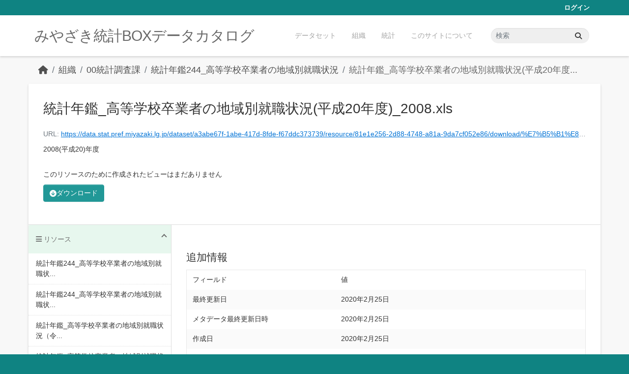

--- FILE ---
content_type: text/html; charset=utf-8
request_url: https://data.stat.pref.miyazaki.lg.jp/dataset/nenkan-117/resource/81e1e256-2d88-4748-a81a-9da7cf052e86
body_size: 4993
content:
<!DOCTYPE html>
<!--[if IE 9]> <html lang="ja" class="ie9"> <![endif]-->
<!--[if gt IE 8]><!--> <html lang="ja"  > <!--<![endif]-->
  <head>
    <meta charset="utf-8" />
      <meta name="csrf_field_name" content="_csrf_token" />
      <meta name="_csrf_token" content="IjcxOTk5OWRmZTU2NjQ5NmJiYzQ4NDRkYmM2OWQxMjM5OTM0MzYzNDQi.aW10Bg.cJSBunyksROP8YpEV_I7qkTsm3A" />

      <meta name="generator" content="ckan 2.11.3" />
      <meta name="viewport" content="width=device-width, initial-scale=1.0">
    <title>統計年鑑244_高等学校卒業者の地域別就職状況 - 統計年鑑_高等学校卒業者の地域別就職状況(平成20年度)_2008.xls - みやざき統計BOXデータカタログ</title>

    
    <link rel="shortcut icon" href="/favicon.ico" />
    
    
      
      
      
    
    


    
    <link href="/webassets/base/51d427fe_main.css" rel="stylesheet"/>
<link href="/webassets/ckanext-miyazaki-stat-theme/1172d388_custom.css" rel="stylesheet"/>
    
    <!-- Google Tag Manager -->
    <script>(function(w,d,s,l,i){w[l]=w[l]||[];w[l].push({'gtm.start':
    new Date().getTime(),event:'gtm.js'});var f=d.getElementsByTagName(s)[0],
    j=d.createElement(s),dl=l!='dataLayer'?'&l='+l:'';j.async=true;j.src=
    'https://www.googletagmanager.com/gtm.js?id='+i+dl;f.parentNode.insertBefore(j,f);
    })(window,document,'script','dataLayer','GTM-M7MT2GW');</script>
    <!-- End Google Tag Manager -->
    
    

  
  <meta property="og:title" content="統計年鑑244_高等学校卒業者の地域別就職状況 - 統計年鑑_高等学校卒業者の地域別就職状況(平成20年度)_2008.xls - みやざき統計BOXデータカタログ">
  <meta property="og:description" content="2008(平成20)年度">


  </head>

  
  <body data-site-root="https://data.stat.pref.miyazaki.lg.jp/" data-locale-root="https://data.stat.pref.miyazaki.lg.jp/" >

    
    <!-- Google Tag Manager (noscript) -->
    <noscript><iframe src="https://www.googletagmanager.com/ns.html?id=GTM-M7MT2GW"
    height="0" width="0" style="display:none;visibility:hidden"></iframe></noscript>
    <!-- End Google Tag Manager (noscript) -->
    
    <div class="visually-hidden-focusable"><a href="#content">Skip to main content</a></div>
  


  
    

 
<div class="account-masthead">
  <div class="container">
     
    <nav class="account not-authed" aria-label="Account">
      <ul class="list-unstyled">
        
        <li><a href="/user/login">ログイン</a></li>
         
      </ul>
    </nav>
     
  </div>
</div>

<header class="masthead">
  <div class="container">
      
    <nav class="navbar navbar-expand-lg navbar-light">
      <hgroup class="header-text-logo navbar-left">

      
      
      <h1>
        <a href="/">みやざき統計BOXデータカタログ</a>
      </h1>
      
      
      

       </hgroup>
      <button class="navbar-toggler" type="button" data-bs-toggle="collapse" data-bs-target="#main-navigation-toggle"
        aria-controls="main-navigation-toggle" aria-expanded="false" aria-label="Toggle navigation">
        <span class="fa fa-bars text-white"></span>
      </button>

      <div class="main-navbar collapse navbar-collapse" id="main-navigation-toggle">
        <ul class="navbar-nav ms-auto mb-2 mb-lg-0">
          
            
<li><a href="/dataset/">データセット</a></li><li><a href="/organization/">組織</a></li><li><a href="/group/">統計</a></li><li><a href="/about">このサイトについて</a></li>

          </ul>

      
      
          <form class="d-flex site-search" action="/dataset/" method="get">
              <label class="d-none" for="field-sitewide-search">Search Datasets...</label>
              <input id="field-sitewide-search" class="form-control me-2"  type="text" name="q" placeholder="検索" aria-label="データセット検索..."/>
              <button class="btn" type="submit" aria-label="Submit"><i class="fa fa-search"></i></button>
          </form>
      
      </div>
    </nav>
  </div>
</header>

  
    <div class="main">
      <div id="content" class="container">
        
          
            <div class="flash-messages">
              
                
              
            </div>
          

          
            <div class="toolbar" role="navigation" aria-label="Breadcrumb">
              
                
                  <ol class="breadcrumb">
                    
<li class="home"><a href="/" aria-label="ホーム"><i class="fa fa-home"></i><span> ホーム</span></a></li>
                    
  
  
    
    
      
      
      <li><a href="/organization/">組織</a></li>
      <li><a href="/organization/tokei" title="00統計調査課">00統計調査課</a></li>
    
    <li><a href="/dataset/nenkan-117" title="統計年鑑244_高等学校卒業者の地域別就職状況">統計年鑑244_高等学校卒業者の地域別就職状況</a></li>
  

  <li class="active"><a href="" title="統計年鑑_高等学校卒業者の地域別就職状況(平成20年度)_2008.xls">統計年鑑_高等学校卒業者の地域別就職状況(平成20年度...</a></li>

                  </ol>
                
              
            </div>
          

          <div class="row wrapper">
            
            
  
    <section class="module module-resource" role="complementary">
      
      <div class="module-content">
        <div class="actions">
          
<ul class="d-flex flex-wrap gap-1">
  
  
  
  
  
  <li>
    <div class="btn-group">
      <a class="btn btn-primary resource-url-analytics" href="https://data.stat.pref.miyazaki.lg.jp/dataset/a3abe67f-1abe-417d-8fde-f67ddc373739/resource/81e1e256-2d88-4748-a81a-9da7cf052e86/download/%E7%B5%B1%E8%A8%88%E5%B9%B4%E9%91%91_%E9%AB%98%E7%AD%89%E5%AD%A6%E6%A0%A1%E5%8D%92%E6%A5%AD%E8%80%85%E3%81%AE%E5%9C%B0%E5%9F%9F%E5%88%A5%E5%B0%B1%E8%81%B7%E7%8A%B6%E6%B3%81(%E5%B9%B3%E6%88%9020%E5%B9%B4%E5%BA%A6)_2008.xls">
        
        <i class="fa fa-arrow-circle-down"></i> ダウンロード
        
      </a>
      
    </div>
  </li>
  
  
</ul>

        </div>
        
          <h1 class="page-heading" title="統計年鑑_高等学校卒業者の地域別就職状況(平成20年度)_2008.xls">統計年鑑_高等学校卒業者の地域別就職状況(平成20年度)_2008.xls</h1>
          
            
              <p class="text-muted ellipsis">URL: <a class="resource-url-analytics" href="https://data.stat.pref.miyazaki.lg.jp/dataset/a3abe67f-1abe-417d-8fde-f67ddc373739/resource/81e1e256-2d88-4748-a81a-9da7cf052e86/download/%E7%B5%B1%E8%A8%88%E5%B9%B4%E9%91%91_%E9%AB%98%E7%AD%89%E5%AD%A6%E6%A0%A1%E5%8D%92%E6%A5%AD%E8%80%85%E3%81%AE%E5%9C%B0%E5%9F%9F%E5%88%A5%E5%B0%B1%E8%81%B7%E7%8A%B6%E6%B3%81(%E5%B9%B3%E6%88%9020%E5%B9%B4%E5%BA%A6)_2008.xls" title="https://data.stat.pref.miyazaki.lg.jp/dataset/a3abe67f-1abe-417d-8fde-f67ddc373739/resource/81e1e256-2d88-4748-a81a-9da7cf052e86/download/%E7%B5%B1%E8%A8%88%E5%B9%B4%E9%91%91_%E9%AB%98%E7%AD%89%E5%AD%A6%E6%A0%A1%E5%8D%92%E6%A5%AD%E8%80%85%E3%81%AE%E5%9C%B0%E5%9F%9F%E5%88%A5%E5%B0%B1%E8%81%B7%E7%8A%B6%E6%B3%81(%E5%B9%B3%E6%88%9020%E5%B9%B4%E5%BA%A6)_2008.xls">https://data.stat.pref.miyazaki.lg.jp/dataset/a3abe67f-1abe-417d-8fde-f67ddc373739/resource/81e1e256-2d88-4748-a81a-9da7cf052e86/download/%E7%B5%B1%E8%A8%88%E5%B9%B4%E9%91%91_%E9%AB%98%E7%AD%89%E5%AD%A6%E6%A0%A1%E5%8D%92%E6%A5%AD%E8%80%85%E3%81%AE%E5%9C%B0%E5%9F%9F%E5%88%A5%E5%B0%B1%E8%81%B7%E7%8A%B6%E6%B3%81(%E5%B9%B3%E6%88%9020%E5%B9%B4%E5%BA%A6)_2008.xls</a></p>
            
          
          <div class="prose notes" property="rdfs:label">
            
              <p>2008(平成20)年度</p>
            
            
          </div>
        
      
      
        
          
        
          
            <div class="resource-view">
              
                
                <div class="data-viewer-info">
                  <p>このリソースのために作成されたビューはまだありません</p>
                  
                </div>
              
            </div>
          
        </div>
      
      
      
    </section>
  


            
              <aside class="secondary col-md-3">
                
                

  
    



  
    <section class="module module-narrow resources">
      
        
          <h2 class="module-heading"><i class="fa fa-bars"></i> リソース</h2>
        
        
          <ul class="list-unstyled nav nav-simple">
            
              
              
                <li class="nav-item">
                  <a href="/dataset/nenkan-117/resource/5533935d-c2a0-44eb-bc48-c367d62d6573" title="統計年鑑244_高等学校卒業者の地域別就職状況（令和６年度）_2024.xlsx">統計年鑑244_高等学校卒業者の地域別就職状...</a>
                </li>
              
            
              
              
                <li class="nav-item">
                  <a href="/dataset/nenkan-117/resource/eb03f7be-c83b-48d1-8a05-e6906d613f39" title="統計年鑑244_高等学校卒業者の地域別就職状況（令和５年度）_2023.xlsx">統計年鑑244_高等学校卒業者の地域別就職状...</a>
                </li>
              
            
              
              
                <li class="nav-item">
                  <a href="/dataset/nenkan-117/resource/a180562b-3c45-47ae-95d2-0957c3221e34" title="統計年鑑_高等学校卒業者の地域別就職状況（令和4年度）_2022.xlsx">統計年鑑_高等学校卒業者の地域別就職状況（令...</a>
                </li>
              
            
              
              
                <li class="nav-item">
                  <a href="/dataset/nenkan-117/resource/11a37643-ea29-409f-a97f-611e5e4a2d74" title="統計年鑑_高等学校卒業者の地域別就職状況（令和3年度）_2021.xlsx">統計年鑑_高等学校卒業者の地域別就職状況（令...</a>
                </li>
              
            
              
              
                <li class="nav-item">
                  <a href="/dataset/nenkan-117/resource/72dd76d9-796d-47dc-8e32-07c4cae8fa84" title="統計年鑑_高等学校卒業者の地域別就職状況（令和2年度）_2020.xlsx">統計年鑑_高等学校卒業者の地域別就職状況（令...</a>
                </li>
              
            
              
              
                <li class="nav-item">
                  <a href="/dataset/nenkan-117/resource/4cbd8c0f-d9d9-430f-9c83-78e87afe8dd8" title="統計年鑑_高等学校卒業者の地域別就職状況(令和元年度）_2019.xls">統計年鑑_高等学校卒業者の地域別就職状況(令...</a>
                </li>
              
            
              
              
                <li class="nav-item">
                  <a href="/dataset/nenkan-117/resource/8fedc002-2bb7-42a3-bafd-22d4f6a94e6c" title="統計年鑑_高等学校卒業者の地域別就職状況(平成30年度）_2018.xls">統計年鑑_高等学校卒業者の地域別就職状況(平...</a>
                </li>
              
            
              
              
                <li class="nav-item">
                  <a href="/dataset/nenkan-117/resource/baad42ed-74eb-4246-ae7c-60d29ab8cc30" title="統計年鑑_高等学校卒業者の地域別就職状況(平成29年度）_2017.xls">統計年鑑_高等学校卒業者の地域別就職状況(平...</a>
                </li>
              
            
              
              
                <li class="nav-item">
                  <a href="/dataset/nenkan-117/resource/253f2cc4-f500-4c3d-a68d-a9ee50da2cf2" title="統計年鑑_高等学校卒業者の地域別就職状況(平成28年度）_2016.xls">統計年鑑_高等学校卒業者の地域別就職状況(平...</a>
                </li>
              
            
              
              
                <li class="nav-item">
                  <a href="/dataset/nenkan-117/resource/32f5542f-a59d-464d-8d8b-26250f9f0704" title="統計年鑑_高等学校卒業者の地域別就職状況(平成27年度）_2015.xls">統計年鑑_高等学校卒業者の地域別就職状況(平...</a>
                </li>
              
            
              
              
                <li class="nav-item">
                  <a href="/dataset/nenkan-117/resource/70a0d69d-f74a-417a-bf45-f15bd3b17573" title="統計年鑑_高等学校卒業者の地域別就職状況(平成26年度）_2014.xls">統計年鑑_高等学校卒業者の地域別就職状況(平...</a>
                </li>
              
            
              
              
                <li class="nav-item">
                  <a href="/dataset/nenkan-117/resource/e4f94b25-660c-412e-a4e7-1d306277b90c" title="統計年鑑_高等学校卒業者の地域別就職状況(平成25年度）_2013.xls">統計年鑑_高等学校卒業者の地域別就職状況(平...</a>
                </li>
              
            
              
              
                <li class="nav-item">
                  <a href="/dataset/nenkan-117/resource/a51b3393-08a2-4dfe-96a2-cb56612f4340" title="統計年鑑_高等学校卒業者の地域別就職状況(平成24年度)_2012.xls">統計年鑑_高等学校卒業者の地域別就職状況(平...</a>
                </li>
              
            
              
              
                <li class="nav-item">
                  <a href="/dataset/nenkan-117/resource/958d6c42-9163-4427-aeb4-0f6e0022023e" title="統計年鑑_高等学校卒業者の地域別就職状況(平成23年度)_2011.xls">統計年鑑_高等学校卒業者の地域別就職状況(平...</a>
                </li>
              
            
              
              
                <li class="nav-item">
                  <a href="/dataset/nenkan-117/resource/ea31c10b-3984-4c5b-b489-407fdaff94d2" title="統計年鑑_高等学校卒業者の地域別就職状況(平成22年度)_2010.xls">統計年鑑_高等学校卒業者の地域別就職状況(平...</a>
                </li>
              
            
              
              
                <li class="nav-item">
                  <a href="/dataset/nenkan-117/resource/05f86d01-2b21-4b34-8929-cd9d0de100b7" title="統計年鑑_高等学校卒業者の地域別就職状況(平成21年度)_2009.xls">統計年鑑_高等学校卒業者の地域別就職状況(平...</a>
                </li>
              
            
              
              
                <li class="nav-item active">
                  <a href="#" title="統計年鑑_高等学校卒業者の地域別就職状況(平成20年度)_2008.xls">統計年鑑_高等学校卒業者の地域別就職状況(平...</a>
                </li>
              
            
          </ul>
        
      
    </section>
  



  

  
    

  <section class="module module-narrow social">
    
<h2 class="module-heading"><i class="fas fa-share-alt"></i> ソーシャル</h2>

    
<ul class="nav nav-simple">
  <li class="nav-item"><a href="https://twitter.com/share?url=https://data.stat.pref.miyazaki.lg.jp/dataset/nenkan-117/resource/81e1e256-2d88-4748-a81a-9da7cf052e86" target="_blank"><i class="fab fa-twitter"></i></a></li>
  <li class="nav-item"><a href="https://www.facebook.com/sharer.php?u=https://data.stat.pref.miyazaki.lg.jp/dataset/nenkan-117/resource/81e1e256-2d88-4748-a81a-9da7cf052e86" target="_blank"><i class="fab fa-facebook"></i></a></li>   
</ul>

  </section>

  

              </aside>
            

            
              <div class="primary col-md-9 col-xs-12" role="main">
                
                
  
    
      <section class="module">
        
        <div class="module-content">
          <h2>追加情報</h2>
          <table class="table table-striped table-bordered table-condensed" data-module="table-toggle-more">
            <thead>
              <tr>
                <th scope="col">フィールド</th>
                <th scope="col">値</th>
              </tr>
            </thead>
            <tbody>
              <tr>
                <th scope="row">最終更新日</th>
                <td>2020年2月25日</td>
              </tr>
              <tr>
                <th scope="row">メタデータ最終更新日時</th>
                <td>2020年2月25日</td>
              </tr>
              <tr>
                <th scope="row">作成日</th>
                <td>2020年2月25日</td>
              </tr>
              <tr>
                <th scope="row">データ形式</th>
                <td>XLS</td>
              </tr>
              <tr>
                <th scope="row">ライセンス</th>
                <td>


  
    
  
    <a href="http://www.opendefinition.org/licenses/cc-by" rel="dc:rights">Creative Commons Attribution</a>
  

  
</td>
              </tr>
              
                
              
                
              
                
                  <tr class="toggle-more"><th scope="row">Has views</th><td>False</td></tr>
                
              
                
                  <tr class="toggle-more"><th scope="row">Id</th><td>81e1e256-2d88-4748-a81a-9da7cf052e86</td></tr>
                
              
                
              
                
              
                
                  <tr class="toggle-more"><th scope="row">Mimetype</th><td>application/vnd.ms-excel</td></tr>
                
              
                
                  <tr class="toggle-more"><th scope="row">Package id</th><td>a3abe67f-1abe-417d-8fde-f67ddc373739</td></tr>
                
              
                
                  <tr class="toggle-more"><th scope="row">Position</th><td>16</td></tr>
                
              
                
                  <tr class="toggle-more"><th scope="row">Size</th><td>46 KiB</td></tr>
                
              
                
                  <tr class="toggle-more"><th scope="row">State</th><td>active</td></tr>
                
              
                
                  <tr class="toggle-more"><th scope="row">Url type</th><td>upload</td></tr>
                
              
            </tbody>
          </table>
        </div>
        
      </section>
    
  

              </div>
            
          </div>
        
      </div>
    </div>
  
    <footer class="site-footer">
  <div class="container">
    
    <div class="row">
      <div class="col-md-8 footer-links">
        
          <ul class="list-unstyled">
            
              <li><a href="/about">About みやざき統計BOXデータカタログ</a></li>
            
          </ul>
          <ul class="list-unstyled">
            
              
              <li><a href="https://docs.ckan.org/en/2.11/api/">CKAN API</a></li>
              <li><a href="https://www.ckan.org/">CKANアソシエーション</a></li>
              <li><a href="https://www.opendefinition.org/od/"><img src="/base/images/od_80x15_blue.png" alt="Open Data"></a></li>
            
          </ul>
        
      </div>
      <div class="col-md-4 attribution">
        
          <p><strong>Powered by</strong> <a class="hide-text ckan-footer-logo" href="http://ckan.org">CKAN</a></p>
        
        

      </div>
    </div>
    
  </div>
</footer>
  
  
  
  
    
    
    
    <script src="https://kit.fontawesome.com/8e004c27cb.js" crossorigin="anonymous"></script>


    
    <link href="/webassets/vendor/f3b8236b_select2.css" rel="stylesheet"/>
<link href="/webassets/vendor/53df638c_fontawesome.css" rel="stylesheet"/>
    <script src="/webassets/vendor/240e5086_jquery.js" type="text/javascript"></script>
<script src="/webassets/vendor/773d6354_vendor.js" type="text/javascript"></script>
<script src="/webassets/vendor/6d1ad7e6_bootstrap.js" type="text/javascript"></script>
<script src="/webassets/vendor/529a0eb7_htmx.js" type="text/javascript"></script>
<script src="/webassets/base/a65ea3a0_main.js" type="text/javascript"></script>
<script src="/webassets/base/b1def42f_ckan.js" type="text/javascript"></script>
<script src="/webassets/ckanext-miyazaki-stat-theme/b88fcba1_custom.js" type="text/javascript"></script>
  </body>
</html>